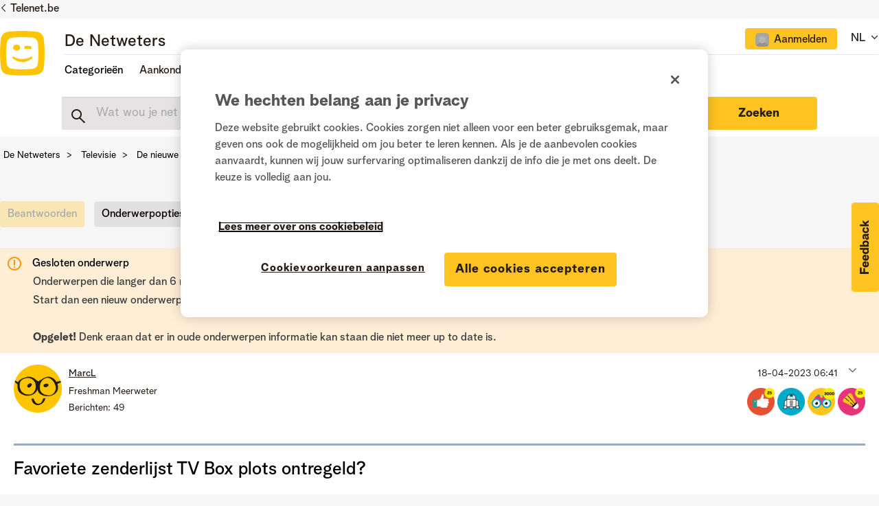

--- FILE ---
content_type: image/svg+xml
request_url: https://www.netweters.be/html/@3D3E7FB7A31180B3BA72A5C53EA0B90B/assets/social-icon-instagram-dark.svg
body_size: 1459
content:
<svg width="20" height="20" viewBox="0 0 20 20" fill="none" xmlns="http://www.w3.org/2000/svg">
<path d="M5.856 0.0721455C4.928 0.120146 4.124 0.276146 3.444 0.540146C2.764 0.804146 2.172 1.19214 1.668 1.70415C1.164 2.21614 0.78 2.81215 0.516 3.49215C0.252 4.17215 0.104 4.97615 0.072 5.90415C0.024 6.76815 0 8.14415 0 10.0321C0.016 11.3281 0.024 12.2161 0.024 12.6961C0.04 13.0961 0.056 13.5841 0.072 14.1601C0.12 15.0881 0.276 15.8921 0.54 16.5721C0.804 17.2521 1.192 17.8441 1.704 18.3481C2.216 18.8521 2.812 19.2361 3.492 19.5001C4.172 19.7641 4.976 19.9121 5.904 19.9441C6.784 19.9921 8.16 20.0121 10.032 20.0041C11.904 19.9961 13.28 19.9761 14.16 19.9441C15.088 19.8961 15.892 19.7401 16.572 19.4761C17.252 19.2121 17.844 18.8241 18.348 18.3121C18.852 17.8001 19.236 17.2041 19.5 16.5241C19.764 15.8441 19.912 15.0401 19.944 14.1121C19.992 13.2321 20.012 11.8561 20.004 9.98415C19.996 8.11214 19.976 6.73615 19.944 5.85615C19.896 4.92815 19.74 4.12415 19.476 3.44415C19.212 2.76414 18.824 2.17215 18.312 1.66815C17.8 1.16414 17.204 0.780146 16.524 0.516146C15.844 0.252146 15.04 0.104145 14.112 0.0721455C13.216 0.0241451 11.84 0.000144958 9.984 0.000144958C8.688 0.0161457 7.8 0.0241451 7.32 0.0241451C6.92 0.0401459 6.432 0.0561447 5.856 0.0721455ZM5.976 18.1441C5.256 18.1281 4.64 18.0161 4.128 17.8081C3.696 17.6481 3.312 17.4041 2.976 17.0761C2.64 16.7481 2.392 16.3601 2.232 15.9121C2.024 15.4161 1.904 14.8001 1.872 14.0641C1.84 13.2161 1.82 11.8721 1.812 10.0321C1.804 8.19214 1.824 6.84015 1.872 5.97615C1.904 5.25615 2.016 4.64015 2.208 4.12815C2.368 3.69615 2.612 3.31614 2.94 2.98815C3.268 2.66014 3.656 2.40815 4.104 2.23215C4.6 2.02415 5.216 1.90415 5.952 1.87214C6.8 1.84015 8.144 1.82415 9.984 1.82415C11.264 1.80815 12.144 1.80815 12.624 1.82415C13.008 1.82415 13.48 1.84015 14.04 1.87214C14.776 1.90415 15.392 2.01615 15.888 2.20815C16.32 2.36814 16.704 2.61214 17.04 2.94015C17.376 3.26814 17.624 3.65615 17.784 4.10415C17.992 4.60015 18.112 5.21615 18.144 5.95215C18.176 6.81614 18.196 8.16815 18.204 10.0081C18.212 11.8481 18.192 13.1921 18.144 14.0401C18.112 14.7761 18 15.3921 17.808 15.8881C17.648 16.3201 17.404 16.7041 17.076 17.0401C16.748 17.3761 16.36 17.6241 15.912 17.7841C15.416 17.9921 14.8 18.1121 14.064 18.1441C13.216 18.1761 11.876 18.1961 10.044 18.2041C8.212 18.2121 6.856 18.1921 5.976 18.1441ZM14.136 4.65615C14.136 4.89615 14.204 5.12015 14.34 5.32815C14.476 5.53615 14.656 5.68414 14.88 5.77215C15.104 5.86015 15.336 5.88015 15.576 5.83215C15.816 5.78415 16.02 5.67615 16.188 5.50815C16.356 5.34015 16.464 5.13615 16.512 4.89615C16.56 4.65615 16.536 4.42415 16.44 4.20015C16.344 3.97614 16.196 3.79614 15.996 3.66014C15.796 3.52415 15.576 3.45615 15.336 3.45615C15 3.45615 14.716 3.57615 14.484 3.81614C14.252 4.05615 14.136 4.33615 14.136 4.65615ZM4.872 10.0081C4.872 10.9521 5.104 11.8161 5.568 12.6001C6.032 13.3841 6.656 14.0041 7.44 14.4601C8.224 14.9161 9.084 15.1441 10.02 15.1441C10.956 15.1441 11.816 14.9121 12.6 14.4481C13.384 13.9841 14.004 13.3601 14.46 12.5761C14.916 11.7921 15.144 10.9321 15.144 9.99614C15.144 9.06014 14.912 8.20015 14.448 7.41615C13.984 6.63214 13.36 6.01215 12.576 5.55615C11.792 5.10015 10.932 4.87215 9.996 4.87215C9.06 4.87215 8.2 5.10415 7.416 5.56815C6.632 6.03215 6.012 6.65615 5.556 7.44015C5.1 8.22415 4.872 9.08014 4.872 10.0081ZM6.672 10.0081C6.672 9.33614 6.86 8.72014 7.236 8.16014C7.612 7.60014 8.108 7.19215 8.724 6.93615C9.34 6.68015 9.98 6.61615 10.644 6.74415C11.308 6.87215 11.88 7.17215 12.36 7.64415C12.84 8.11615 13.144 8.68414 13.272 9.34814C13.4 10.0121 13.336 10.6561 13.08 11.2801C12.824 11.9041 12.416 12.4041 11.856 12.7801C11.296 13.1561 10.68 13.3441 10.008 13.3441C9.576 13.3441 9.156 13.2601 8.748 13.0921C8.34 12.9241 7.976 12.6841 7.656 12.3721C7.336 12.0601 7.092 11.7001 6.924 11.2921C6.756 10.8841 6.672 10.4561 6.672 10.0081Z" fill="#291D18"/>
</svg>
